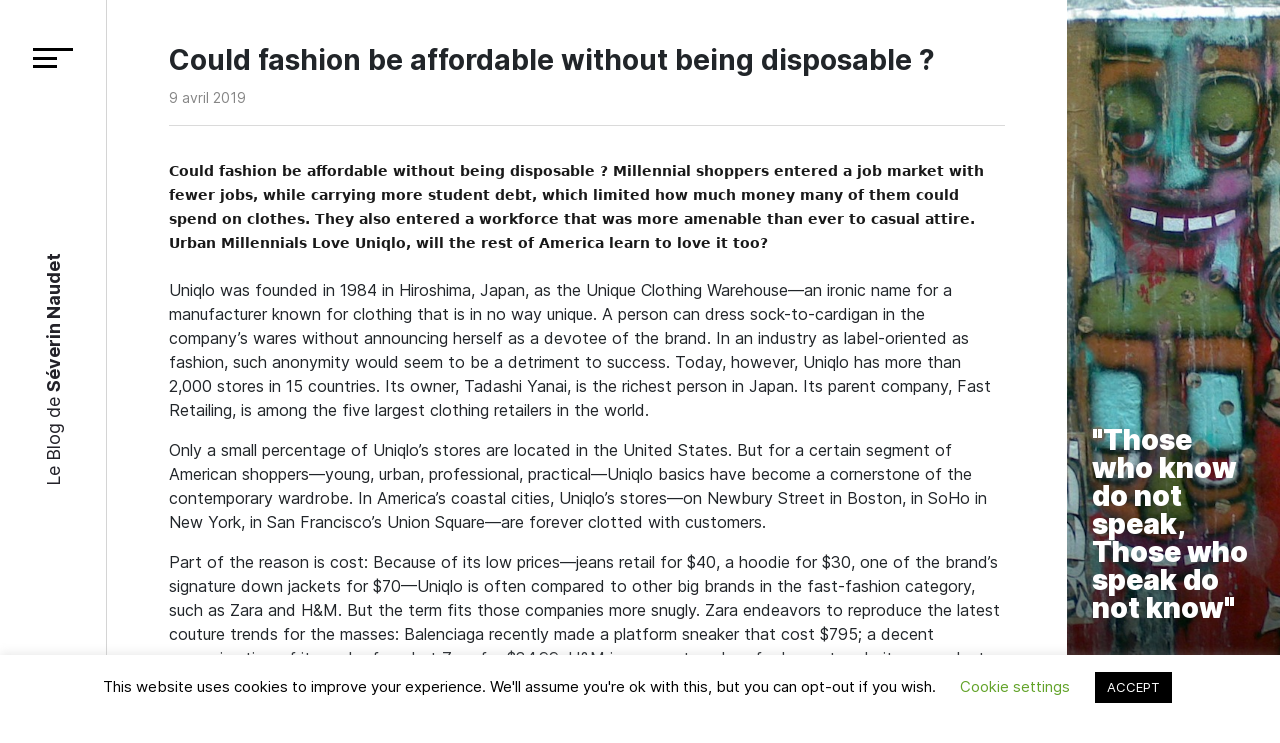

--- FILE ---
content_type: text/html; charset=UTF-8
request_url: https://www.severinnaudet.com/2019-04-could-fashion-be-affordable-without-being-disposable-html/
body_size: 18234
content:
<!DOCTYPE html>
<html lang="fr-FR">

<head>
	<meta charset="UTF-8">
	<meta name="viewport" content="width=device-width, initial-scale=1, shrink-to-fit=no">
	<link rel="profile" href="http://gmpg.org/xfn/11">
	<meta name='robots' content='index, follow, max-image-preview:large, max-snippet:-1, max-video-preview:-1' />

	<!-- This site is optimized with the Yoast SEO plugin v24.9 - https://yoast.com/wordpress/plugins/seo/ -->
	<title>Could fashion be affordable without being disposable ? - Le blog de Séverin Naudet</title>
	<meta name="description" content="Le blog de Séverin Naudet - conseil et accompagnement des dirigeants &amp; expert de la nouvelle économie." />
	<link rel="canonical" href="https://www.severinnaudet.com/2019-04-could-fashion-be-affordable-without-being-disposable-html/" />
	<meta property="og:locale" content="fr_FR" />
	<meta property="og:type" content="article" />
	<meta property="og:title" content="Could fashion be affordable without being disposable ? - Le blog de Séverin Naudet" />
	<meta property="og:description" content="Le blog de Séverin Naudet - conseil et accompagnement des dirigeants &amp; expert de la nouvelle économie." />
	<meta property="og:url" content="https://www.severinnaudet.com/2019-04-could-fashion-be-affordable-without-being-disposable-html/" />
	<meta property="og:site_name" content="Le blog de Séverin Naudet" />
	<meta property="article:published_time" content="2019-04-09T07:56:26+00:00" />
	<meta property="article:modified_time" content="2020-02-23T13:19:29+00:00" />
	<meta property="og:image" content="https://www.severinnaudet.com/wp-content/uploads/2020/02/immagine-5c3EBPftYDA-unsplash-scaled.jpg" />
	<meta property="og:image:width" content="1707" />
	<meta property="og:image:height" content="2560" />
	<meta property="og:image:type" content="image/jpeg" />
	<meta name="author" content="Severin Naudet" />
	<meta name="twitter:card" content="summary_large_image" />
	<meta name="twitter:label1" content="Écrit par" />
	<meta name="twitter:data1" content="Severin Naudet" />
	<meta name="twitter:label2" content="Durée de lecture estimée" />
	<meta name="twitter:data2" content="9 minutes" />
	<script type="application/ld+json" class="yoast-schema-graph">{"@context":"https://schema.org","@graph":[{"@type":"Article","@id":"https://www.severinnaudet.com/2019-04-could-fashion-be-affordable-without-being-disposable-html/#article","isPartOf":{"@id":"https://www.severinnaudet.com/2019-04-could-fashion-be-affordable-without-being-disposable-html/"},"author":{"name":"Severin Naudet","@id":"https://www.severinnaudet.com/#/schema/person/52262a6dde51593b1b65abb8970da7ff"},"headline":"Could fashion be affordable without being disposable ?","datePublished":"2019-04-09T07:56:26+00:00","dateModified":"2020-02-23T13:19:29+00:00","mainEntityOfPage":{"@id":"https://www.severinnaudet.com/2019-04-could-fashion-be-affordable-without-being-disposable-html/"},"wordCount":1750,"publisher":{"@id":"https://www.severinnaudet.com/#/schema/person/52262a6dde51593b1b65abb8970da7ff"},"image":{"@id":"https://www.severinnaudet.com/2019-04-could-fashion-be-affordable-without-being-disposable-html/#primaryimage"},"thumbnailUrl":"https://www.severinnaudet.com/wp-content/uploads/2020/02/immagine-5c3EBPftYDA-unsplash-scaled.jpg","inLanguage":"fr-FR"},{"@type":"WebPage","@id":"https://www.severinnaudet.com/2019-04-could-fashion-be-affordable-without-being-disposable-html/","url":"https://www.severinnaudet.com/2019-04-could-fashion-be-affordable-without-being-disposable-html/","name":"Could fashion be affordable without being disposable ? - Le blog de Séverin Naudet","isPartOf":{"@id":"https://www.severinnaudet.com/#website"},"primaryImageOfPage":{"@id":"https://www.severinnaudet.com/2019-04-could-fashion-be-affordable-without-being-disposable-html/#primaryimage"},"image":{"@id":"https://www.severinnaudet.com/2019-04-could-fashion-be-affordable-without-being-disposable-html/#primaryimage"},"thumbnailUrl":"https://www.severinnaudet.com/wp-content/uploads/2020/02/immagine-5c3EBPftYDA-unsplash-scaled.jpg","datePublished":"2019-04-09T07:56:26+00:00","dateModified":"2020-02-23T13:19:29+00:00","description":"Le blog de Séverin Naudet - conseil et accompagnement des dirigeants & expert de la nouvelle économie.","breadcrumb":{"@id":"https://www.severinnaudet.com/2019-04-could-fashion-be-affordable-without-being-disposable-html/#breadcrumb"},"inLanguage":"fr-FR","potentialAction":[{"@type":"ReadAction","target":["https://www.severinnaudet.com/2019-04-could-fashion-be-affordable-without-being-disposable-html/"]}]},{"@type":"ImageObject","inLanguage":"fr-FR","@id":"https://www.severinnaudet.com/2019-04-could-fashion-be-affordable-without-being-disposable-html/#primaryimage","url":"https://www.severinnaudet.com/wp-content/uploads/2020/02/immagine-5c3EBPftYDA-unsplash-scaled.jpg","contentUrl":"https://www.severinnaudet.com/wp-content/uploads/2020/02/immagine-5c3EBPftYDA-unsplash-scaled.jpg","width":1707,"height":2560},{"@type":"BreadcrumbList","@id":"https://www.severinnaudet.com/2019-04-could-fashion-be-affordable-without-being-disposable-html/#breadcrumb","itemListElement":[{"@type":"ListItem","position":1,"name":"Accueil","item":"https://www.severinnaudet.com/"},{"@type":"ListItem","position":2,"name":"Could fashion be affordable without being disposable ?"}]},{"@type":"WebSite","@id":"https://www.severinnaudet.com/#website","url":"https://www.severinnaudet.com/","name":"Le blog de Séverin Naudet","description":"Blog d&#039;actualité économique et digitale","publisher":{"@id":"https://www.severinnaudet.com/#/schema/person/52262a6dde51593b1b65abb8970da7ff"},"potentialAction":[{"@type":"SearchAction","target":{"@type":"EntryPoint","urlTemplate":"https://www.severinnaudet.com/?s={search_term_string}"},"query-input":{"@type":"PropertyValueSpecification","valueRequired":true,"valueName":"search_term_string"}}],"inLanguage":"fr-FR"},{"@type":["Person","Organization"],"@id":"https://www.severinnaudet.com/#/schema/person/52262a6dde51593b1b65abb8970da7ff","name":"Severin Naudet","image":{"@type":"ImageObject","inLanguage":"fr-FR","@id":"https://www.severinnaudet.com/#/schema/person/image/","url":"https://www.severinnaudet.com/wp-content/uploads/2020/02/Photo_Bruno_MAZODIER-8425-scaled.jpg","contentUrl":"https://www.severinnaudet.com/wp-content/uploads/2020/02/Photo_Bruno_MAZODIER-8425-scaled.jpg","width":2560,"height":1707,"caption":"Severin Naudet"},"logo":{"@id":"https://www.severinnaudet.com/#/schema/person/image/"},"description":"Séverin Naudet est entrepreneur du digital, coach de dirigeant et conseiller politique","sameAs":["https://www.instagram.com/?hl=fr","https://www.linkedin.com/in/severinnaudet/","https://fr.wikipedia.org/wiki/Sverin_Naudet"]}]}</script>
	<!-- / Yoast SEO plugin. -->


<link rel='dns-prefetch' href='//www.googletagmanager.com' />
<link rel="alternate" type="application/rss+xml" title="Le blog de Séverin Naudet &raquo; Flux" href="https://www.severinnaudet.com/feed/" />
<link rel="alternate" type="application/rss+xml" title="Le blog de Séverin Naudet &raquo; Flux des commentaires" href="https://www.severinnaudet.com/comments/feed/" />
<link rel="alternate" type="application/rss+xml" title="Le blog de Séverin Naudet &raquo; Could fashion be affordable without being disposable ? Flux des commentaires" href="https://www.severinnaudet.com/2019-04-could-fashion-be-affordable-without-being-disposable-html/feed/" />
<link rel="alternate" title="oEmbed (JSON)" type="application/json+oembed" href="https://www.severinnaudet.com/wp-json/oembed/1.0/embed?url=https%3A%2F%2Fwww.severinnaudet.com%2F2019-04-could-fashion-be-affordable-without-being-disposable-html%2F" />
<link rel="alternate" title="oEmbed (XML)" type="text/xml+oembed" href="https://www.severinnaudet.com/wp-json/oembed/1.0/embed?url=https%3A%2F%2Fwww.severinnaudet.com%2F2019-04-could-fashion-be-affordable-without-being-disposable-html%2F&#038;format=xml" />
<style id='wp-img-auto-sizes-contain-inline-css' type='text/css'>
img:is([sizes=auto i],[sizes^="auto," i]){contain-intrinsic-size:3000px 1500px}
/*# sourceURL=wp-img-auto-sizes-contain-inline-css */
</style>
<link rel='stylesheet' id='sbi_styles-css' href='https://www.severinnaudet.com/wp-content/plugins/instagram-feed/css/sbi-styles.min.css?ver=6.8.0' type='text/css' media='all' />
<style id='wp-emoji-styles-inline-css' type='text/css'>

	img.wp-smiley, img.emoji {
		display: inline !important;
		border: none !important;
		box-shadow: none !important;
		height: 1em !important;
		width: 1em !important;
		margin: 0 0.07em !important;
		vertical-align: -0.1em !important;
		background: none !important;
		padding: 0 !important;
	}
/*# sourceURL=wp-emoji-styles-inline-css */
</style>
<style id='wp-block-library-inline-css' type='text/css'>
:root{--wp-block-synced-color:#7a00df;--wp-block-synced-color--rgb:122,0,223;--wp-bound-block-color:var(--wp-block-synced-color);--wp-editor-canvas-background:#ddd;--wp-admin-theme-color:#007cba;--wp-admin-theme-color--rgb:0,124,186;--wp-admin-theme-color-darker-10:#006ba1;--wp-admin-theme-color-darker-10--rgb:0,107,160.5;--wp-admin-theme-color-darker-20:#005a87;--wp-admin-theme-color-darker-20--rgb:0,90,135;--wp-admin-border-width-focus:2px}@media (min-resolution:192dpi){:root{--wp-admin-border-width-focus:1.5px}}.wp-element-button{cursor:pointer}:root .has-very-light-gray-background-color{background-color:#eee}:root .has-very-dark-gray-background-color{background-color:#313131}:root .has-very-light-gray-color{color:#eee}:root .has-very-dark-gray-color{color:#313131}:root .has-vivid-green-cyan-to-vivid-cyan-blue-gradient-background{background:linear-gradient(135deg,#00d084,#0693e3)}:root .has-purple-crush-gradient-background{background:linear-gradient(135deg,#34e2e4,#4721fb 50%,#ab1dfe)}:root .has-hazy-dawn-gradient-background{background:linear-gradient(135deg,#faaca8,#dad0ec)}:root .has-subdued-olive-gradient-background{background:linear-gradient(135deg,#fafae1,#67a671)}:root .has-atomic-cream-gradient-background{background:linear-gradient(135deg,#fdd79a,#004a59)}:root .has-nightshade-gradient-background{background:linear-gradient(135deg,#330968,#31cdcf)}:root .has-midnight-gradient-background{background:linear-gradient(135deg,#020381,#2874fc)}:root{--wp--preset--font-size--normal:16px;--wp--preset--font-size--huge:42px}.has-regular-font-size{font-size:1em}.has-larger-font-size{font-size:2.625em}.has-normal-font-size{font-size:var(--wp--preset--font-size--normal)}.has-huge-font-size{font-size:var(--wp--preset--font-size--huge)}.has-text-align-center{text-align:center}.has-text-align-left{text-align:left}.has-text-align-right{text-align:right}.has-fit-text{white-space:nowrap!important}#end-resizable-editor-section{display:none}.aligncenter{clear:both}.items-justified-left{justify-content:flex-start}.items-justified-center{justify-content:center}.items-justified-right{justify-content:flex-end}.items-justified-space-between{justify-content:space-between}.screen-reader-text{border:0;clip-path:inset(50%);height:1px;margin:-1px;overflow:hidden;padding:0;position:absolute;width:1px;word-wrap:normal!important}.screen-reader-text:focus{background-color:#ddd;clip-path:none;color:#444;display:block;font-size:1em;height:auto;left:5px;line-height:normal;padding:15px 23px 14px;text-decoration:none;top:5px;width:auto;z-index:100000}html :where(.has-border-color){border-style:solid}html :where([style*=border-top-color]){border-top-style:solid}html :where([style*=border-right-color]){border-right-style:solid}html :where([style*=border-bottom-color]){border-bottom-style:solid}html :where([style*=border-left-color]){border-left-style:solid}html :where([style*=border-width]){border-style:solid}html :where([style*=border-top-width]){border-top-style:solid}html :where([style*=border-right-width]){border-right-style:solid}html :where([style*=border-bottom-width]){border-bottom-style:solid}html :where([style*=border-left-width]){border-left-style:solid}html :where(img[class*=wp-image-]){height:auto;max-width:100%}:where(figure){margin:0 0 1em}html :where(.is-position-sticky){--wp-admin--admin-bar--position-offset:var(--wp-admin--admin-bar--height,0px)}@media screen and (max-width:600px){html :where(.is-position-sticky){--wp-admin--admin-bar--position-offset:0px}}

/*# sourceURL=wp-block-library-inline-css */
</style><style id='wp-block-image-inline-css' type='text/css'>
.wp-block-image>a,.wp-block-image>figure>a{display:inline-block}.wp-block-image img{box-sizing:border-box;height:auto;max-width:100%;vertical-align:bottom}@media not (prefers-reduced-motion){.wp-block-image img.hide{visibility:hidden}.wp-block-image img.show{animation:show-content-image .4s}}.wp-block-image[style*=border-radius] img,.wp-block-image[style*=border-radius]>a{border-radius:inherit}.wp-block-image.has-custom-border img{box-sizing:border-box}.wp-block-image.aligncenter{text-align:center}.wp-block-image.alignfull>a,.wp-block-image.alignwide>a{width:100%}.wp-block-image.alignfull img,.wp-block-image.alignwide img{height:auto;width:100%}.wp-block-image .aligncenter,.wp-block-image .alignleft,.wp-block-image .alignright,.wp-block-image.aligncenter,.wp-block-image.alignleft,.wp-block-image.alignright{display:table}.wp-block-image .aligncenter>figcaption,.wp-block-image .alignleft>figcaption,.wp-block-image .alignright>figcaption,.wp-block-image.aligncenter>figcaption,.wp-block-image.alignleft>figcaption,.wp-block-image.alignright>figcaption{caption-side:bottom;display:table-caption}.wp-block-image .alignleft{float:left;margin:.5em 1em .5em 0}.wp-block-image .alignright{float:right;margin:.5em 0 .5em 1em}.wp-block-image .aligncenter{margin-left:auto;margin-right:auto}.wp-block-image :where(figcaption){margin-bottom:1em;margin-top:.5em}.wp-block-image.is-style-circle-mask img{border-radius:9999px}@supports ((-webkit-mask-image:none) or (mask-image:none)) or (-webkit-mask-image:none){.wp-block-image.is-style-circle-mask img{border-radius:0;-webkit-mask-image:url('data:image/svg+xml;utf8,<svg viewBox="0 0 100 100" xmlns="http://www.w3.org/2000/svg"><circle cx="50" cy="50" r="50"/></svg>');mask-image:url('data:image/svg+xml;utf8,<svg viewBox="0 0 100 100" xmlns="http://www.w3.org/2000/svg"><circle cx="50" cy="50" r="50"/></svg>');mask-mode:alpha;-webkit-mask-position:center;mask-position:center;-webkit-mask-repeat:no-repeat;mask-repeat:no-repeat;-webkit-mask-size:contain;mask-size:contain}}:root :where(.wp-block-image.is-style-rounded img,.wp-block-image .is-style-rounded img){border-radius:9999px}.wp-block-image figure{margin:0}.wp-lightbox-container{display:flex;flex-direction:column;position:relative}.wp-lightbox-container img{cursor:zoom-in}.wp-lightbox-container img:hover+button{opacity:1}.wp-lightbox-container button{align-items:center;backdrop-filter:blur(16px) saturate(180%);background-color:#5a5a5a40;border:none;border-radius:4px;cursor:zoom-in;display:flex;height:20px;justify-content:center;opacity:0;padding:0;position:absolute;right:16px;text-align:center;top:16px;width:20px;z-index:100}@media not (prefers-reduced-motion){.wp-lightbox-container button{transition:opacity .2s ease}}.wp-lightbox-container button:focus-visible{outline:3px auto #5a5a5a40;outline:3px auto -webkit-focus-ring-color;outline-offset:3px}.wp-lightbox-container button:hover{cursor:pointer;opacity:1}.wp-lightbox-container button:focus{opacity:1}.wp-lightbox-container button:focus,.wp-lightbox-container button:hover,.wp-lightbox-container button:not(:hover):not(:active):not(.has-background){background-color:#5a5a5a40;border:none}.wp-lightbox-overlay{box-sizing:border-box;cursor:zoom-out;height:100vh;left:0;overflow:hidden;position:fixed;top:0;visibility:hidden;width:100%;z-index:100000}.wp-lightbox-overlay .close-button{align-items:center;cursor:pointer;display:flex;justify-content:center;min-height:40px;min-width:40px;padding:0;position:absolute;right:calc(env(safe-area-inset-right) + 16px);top:calc(env(safe-area-inset-top) + 16px);z-index:5000000}.wp-lightbox-overlay .close-button:focus,.wp-lightbox-overlay .close-button:hover,.wp-lightbox-overlay .close-button:not(:hover):not(:active):not(.has-background){background:none;border:none}.wp-lightbox-overlay .lightbox-image-container{height:var(--wp--lightbox-container-height);left:50%;overflow:hidden;position:absolute;top:50%;transform:translate(-50%,-50%);transform-origin:top left;width:var(--wp--lightbox-container-width);z-index:9999999999}.wp-lightbox-overlay .wp-block-image{align-items:center;box-sizing:border-box;display:flex;height:100%;justify-content:center;margin:0;position:relative;transform-origin:0 0;width:100%;z-index:3000000}.wp-lightbox-overlay .wp-block-image img{height:var(--wp--lightbox-image-height);min-height:var(--wp--lightbox-image-height);min-width:var(--wp--lightbox-image-width);width:var(--wp--lightbox-image-width)}.wp-lightbox-overlay .wp-block-image figcaption{display:none}.wp-lightbox-overlay button{background:none;border:none}.wp-lightbox-overlay .scrim{background-color:#fff;height:100%;opacity:.9;position:absolute;width:100%;z-index:2000000}.wp-lightbox-overlay.active{visibility:visible}@media not (prefers-reduced-motion){.wp-lightbox-overlay.active{animation:turn-on-visibility .25s both}.wp-lightbox-overlay.active img{animation:turn-on-visibility .35s both}.wp-lightbox-overlay.show-closing-animation:not(.active){animation:turn-off-visibility .35s both}.wp-lightbox-overlay.show-closing-animation:not(.active) img{animation:turn-off-visibility .25s both}.wp-lightbox-overlay.zoom.active{animation:none;opacity:1;visibility:visible}.wp-lightbox-overlay.zoom.active .lightbox-image-container{animation:lightbox-zoom-in .4s}.wp-lightbox-overlay.zoom.active .lightbox-image-container img{animation:none}.wp-lightbox-overlay.zoom.active .scrim{animation:turn-on-visibility .4s forwards}.wp-lightbox-overlay.zoom.show-closing-animation:not(.active){animation:none}.wp-lightbox-overlay.zoom.show-closing-animation:not(.active) .lightbox-image-container{animation:lightbox-zoom-out .4s}.wp-lightbox-overlay.zoom.show-closing-animation:not(.active) .lightbox-image-container img{animation:none}.wp-lightbox-overlay.zoom.show-closing-animation:not(.active) .scrim{animation:turn-off-visibility .4s forwards}}@keyframes show-content-image{0%{visibility:hidden}99%{visibility:hidden}to{visibility:visible}}@keyframes turn-on-visibility{0%{opacity:0}to{opacity:1}}@keyframes turn-off-visibility{0%{opacity:1;visibility:visible}99%{opacity:0;visibility:visible}to{opacity:0;visibility:hidden}}@keyframes lightbox-zoom-in{0%{transform:translate(calc((-100vw + var(--wp--lightbox-scrollbar-width))/2 + var(--wp--lightbox-initial-left-position)),calc(-50vh + var(--wp--lightbox-initial-top-position))) scale(var(--wp--lightbox-scale))}to{transform:translate(-50%,-50%) scale(1)}}@keyframes lightbox-zoom-out{0%{transform:translate(-50%,-50%) scale(1);visibility:visible}99%{visibility:visible}to{transform:translate(calc((-100vw + var(--wp--lightbox-scrollbar-width))/2 + var(--wp--lightbox-initial-left-position)),calc(-50vh + var(--wp--lightbox-initial-top-position))) scale(var(--wp--lightbox-scale));visibility:hidden}}
/*# sourceURL=https://www.severinnaudet.com/wp-includes/blocks/image/style.min.css */
</style>
<style id='global-styles-inline-css' type='text/css'>
:root{--wp--preset--aspect-ratio--square: 1;--wp--preset--aspect-ratio--4-3: 4/3;--wp--preset--aspect-ratio--3-4: 3/4;--wp--preset--aspect-ratio--3-2: 3/2;--wp--preset--aspect-ratio--2-3: 2/3;--wp--preset--aspect-ratio--16-9: 16/9;--wp--preset--aspect-ratio--9-16: 9/16;--wp--preset--color--black: #000000;--wp--preset--color--cyan-bluish-gray: #abb8c3;--wp--preset--color--white: #ffffff;--wp--preset--color--pale-pink: #f78da7;--wp--preset--color--vivid-red: #cf2e2e;--wp--preset--color--luminous-vivid-orange: #ff6900;--wp--preset--color--luminous-vivid-amber: #fcb900;--wp--preset--color--light-green-cyan: #7bdcb5;--wp--preset--color--vivid-green-cyan: #00d084;--wp--preset--color--pale-cyan-blue: #8ed1fc;--wp--preset--color--vivid-cyan-blue: #0693e3;--wp--preset--color--vivid-purple: #9b51e0;--wp--preset--gradient--vivid-cyan-blue-to-vivid-purple: linear-gradient(135deg,rgb(6,147,227) 0%,rgb(155,81,224) 100%);--wp--preset--gradient--light-green-cyan-to-vivid-green-cyan: linear-gradient(135deg,rgb(122,220,180) 0%,rgb(0,208,130) 100%);--wp--preset--gradient--luminous-vivid-amber-to-luminous-vivid-orange: linear-gradient(135deg,rgb(252,185,0) 0%,rgb(255,105,0) 100%);--wp--preset--gradient--luminous-vivid-orange-to-vivid-red: linear-gradient(135deg,rgb(255,105,0) 0%,rgb(207,46,46) 100%);--wp--preset--gradient--very-light-gray-to-cyan-bluish-gray: linear-gradient(135deg,rgb(238,238,238) 0%,rgb(169,184,195) 100%);--wp--preset--gradient--cool-to-warm-spectrum: linear-gradient(135deg,rgb(74,234,220) 0%,rgb(151,120,209) 20%,rgb(207,42,186) 40%,rgb(238,44,130) 60%,rgb(251,105,98) 80%,rgb(254,248,76) 100%);--wp--preset--gradient--blush-light-purple: linear-gradient(135deg,rgb(255,206,236) 0%,rgb(152,150,240) 100%);--wp--preset--gradient--blush-bordeaux: linear-gradient(135deg,rgb(254,205,165) 0%,rgb(254,45,45) 50%,rgb(107,0,62) 100%);--wp--preset--gradient--luminous-dusk: linear-gradient(135deg,rgb(255,203,112) 0%,rgb(199,81,192) 50%,rgb(65,88,208) 100%);--wp--preset--gradient--pale-ocean: linear-gradient(135deg,rgb(255,245,203) 0%,rgb(182,227,212) 50%,rgb(51,167,181) 100%);--wp--preset--gradient--electric-grass: linear-gradient(135deg,rgb(202,248,128) 0%,rgb(113,206,126) 100%);--wp--preset--gradient--midnight: linear-gradient(135deg,rgb(2,3,129) 0%,rgb(40,116,252) 100%);--wp--preset--font-size--small: 13px;--wp--preset--font-size--medium: 20px;--wp--preset--font-size--large: 36px;--wp--preset--font-size--x-large: 42px;--wp--preset--spacing--20: 0.44rem;--wp--preset--spacing--30: 0.67rem;--wp--preset--spacing--40: 1rem;--wp--preset--spacing--50: 1.5rem;--wp--preset--spacing--60: 2.25rem;--wp--preset--spacing--70: 3.38rem;--wp--preset--spacing--80: 5.06rem;--wp--preset--shadow--natural: 6px 6px 9px rgba(0, 0, 0, 0.2);--wp--preset--shadow--deep: 12px 12px 50px rgba(0, 0, 0, 0.4);--wp--preset--shadow--sharp: 6px 6px 0px rgba(0, 0, 0, 0.2);--wp--preset--shadow--outlined: 6px 6px 0px -3px rgb(255, 255, 255), 6px 6px rgb(0, 0, 0);--wp--preset--shadow--crisp: 6px 6px 0px rgb(0, 0, 0);}:where(.is-layout-flex){gap: 0.5em;}:where(.is-layout-grid){gap: 0.5em;}body .is-layout-flex{display: flex;}.is-layout-flex{flex-wrap: wrap;align-items: center;}.is-layout-flex > :is(*, div){margin: 0;}body .is-layout-grid{display: grid;}.is-layout-grid > :is(*, div){margin: 0;}:where(.wp-block-columns.is-layout-flex){gap: 2em;}:where(.wp-block-columns.is-layout-grid){gap: 2em;}:where(.wp-block-post-template.is-layout-flex){gap: 1.25em;}:where(.wp-block-post-template.is-layout-grid){gap: 1.25em;}.has-black-color{color: var(--wp--preset--color--black) !important;}.has-cyan-bluish-gray-color{color: var(--wp--preset--color--cyan-bluish-gray) !important;}.has-white-color{color: var(--wp--preset--color--white) !important;}.has-pale-pink-color{color: var(--wp--preset--color--pale-pink) !important;}.has-vivid-red-color{color: var(--wp--preset--color--vivid-red) !important;}.has-luminous-vivid-orange-color{color: var(--wp--preset--color--luminous-vivid-orange) !important;}.has-luminous-vivid-amber-color{color: var(--wp--preset--color--luminous-vivid-amber) !important;}.has-light-green-cyan-color{color: var(--wp--preset--color--light-green-cyan) !important;}.has-vivid-green-cyan-color{color: var(--wp--preset--color--vivid-green-cyan) !important;}.has-pale-cyan-blue-color{color: var(--wp--preset--color--pale-cyan-blue) !important;}.has-vivid-cyan-blue-color{color: var(--wp--preset--color--vivid-cyan-blue) !important;}.has-vivid-purple-color{color: var(--wp--preset--color--vivid-purple) !important;}.has-black-background-color{background-color: var(--wp--preset--color--black) !important;}.has-cyan-bluish-gray-background-color{background-color: var(--wp--preset--color--cyan-bluish-gray) !important;}.has-white-background-color{background-color: var(--wp--preset--color--white) !important;}.has-pale-pink-background-color{background-color: var(--wp--preset--color--pale-pink) !important;}.has-vivid-red-background-color{background-color: var(--wp--preset--color--vivid-red) !important;}.has-luminous-vivid-orange-background-color{background-color: var(--wp--preset--color--luminous-vivid-orange) !important;}.has-luminous-vivid-amber-background-color{background-color: var(--wp--preset--color--luminous-vivid-amber) !important;}.has-light-green-cyan-background-color{background-color: var(--wp--preset--color--light-green-cyan) !important;}.has-vivid-green-cyan-background-color{background-color: var(--wp--preset--color--vivid-green-cyan) !important;}.has-pale-cyan-blue-background-color{background-color: var(--wp--preset--color--pale-cyan-blue) !important;}.has-vivid-cyan-blue-background-color{background-color: var(--wp--preset--color--vivid-cyan-blue) !important;}.has-vivid-purple-background-color{background-color: var(--wp--preset--color--vivid-purple) !important;}.has-black-border-color{border-color: var(--wp--preset--color--black) !important;}.has-cyan-bluish-gray-border-color{border-color: var(--wp--preset--color--cyan-bluish-gray) !important;}.has-white-border-color{border-color: var(--wp--preset--color--white) !important;}.has-pale-pink-border-color{border-color: var(--wp--preset--color--pale-pink) !important;}.has-vivid-red-border-color{border-color: var(--wp--preset--color--vivid-red) !important;}.has-luminous-vivid-orange-border-color{border-color: var(--wp--preset--color--luminous-vivid-orange) !important;}.has-luminous-vivid-amber-border-color{border-color: var(--wp--preset--color--luminous-vivid-amber) !important;}.has-light-green-cyan-border-color{border-color: var(--wp--preset--color--light-green-cyan) !important;}.has-vivid-green-cyan-border-color{border-color: var(--wp--preset--color--vivid-green-cyan) !important;}.has-pale-cyan-blue-border-color{border-color: var(--wp--preset--color--pale-cyan-blue) !important;}.has-vivid-cyan-blue-border-color{border-color: var(--wp--preset--color--vivid-cyan-blue) !important;}.has-vivid-purple-border-color{border-color: var(--wp--preset--color--vivid-purple) !important;}.has-vivid-cyan-blue-to-vivid-purple-gradient-background{background: var(--wp--preset--gradient--vivid-cyan-blue-to-vivid-purple) !important;}.has-light-green-cyan-to-vivid-green-cyan-gradient-background{background: var(--wp--preset--gradient--light-green-cyan-to-vivid-green-cyan) !important;}.has-luminous-vivid-amber-to-luminous-vivid-orange-gradient-background{background: var(--wp--preset--gradient--luminous-vivid-amber-to-luminous-vivid-orange) !important;}.has-luminous-vivid-orange-to-vivid-red-gradient-background{background: var(--wp--preset--gradient--luminous-vivid-orange-to-vivid-red) !important;}.has-very-light-gray-to-cyan-bluish-gray-gradient-background{background: var(--wp--preset--gradient--very-light-gray-to-cyan-bluish-gray) !important;}.has-cool-to-warm-spectrum-gradient-background{background: var(--wp--preset--gradient--cool-to-warm-spectrum) !important;}.has-blush-light-purple-gradient-background{background: var(--wp--preset--gradient--blush-light-purple) !important;}.has-blush-bordeaux-gradient-background{background: var(--wp--preset--gradient--blush-bordeaux) !important;}.has-luminous-dusk-gradient-background{background: var(--wp--preset--gradient--luminous-dusk) !important;}.has-pale-ocean-gradient-background{background: var(--wp--preset--gradient--pale-ocean) !important;}.has-electric-grass-gradient-background{background: var(--wp--preset--gradient--electric-grass) !important;}.has-midnight-gradient-background{background: var(--wp--preset--gradient--midnight) !important;}.has-small-font-size{font-size: var(--wp--preset--font-size--small) !important;}.has-medium-font-size{font-size: var(--wp--preset--font-size--medium) !important;}.has-large-font-size{font-size: var(--wp--preset--font-size--large) !important;}.has-x-large-font-size{font-size: var(--wp--preset--font-size--x-large) !important;}
/*# sourceURL=global-styles-inline-css */
</style>

<style id='classic-theme-styles-inline-css' type='text/css'>
/*! This file is auto-generated */
.wp-block-button__link{color:#fff;background-color:#32373c;border-radius:9999px;box-shadow:none;text-decoration:none;padding:calc(.667em + 2px) calc(1.333em + 2px);font-size:1.125em}.wp-block-file__button{background:#32373c;color:#fff;text-decoration:none}
/*# sourceURL=/wp-includes/css/classic-themes.min.css */
</style>
<link rel='stylesheet' id='cookie-law-info-css' href='https://www.severinnaudet.com/wp-content/plugins/cookie-law-info/legacy/public/css/cookie-law-info-public.css?ver=3.3.9.1' type='text/css' media='all' />
<link rel='stylesheet' id='cookie-law-info-gdpr-css' href='https://www.severinnaudet.com/wp-content/plugins/cookie-law-info/legacy/public/css/cookie-law-info-gdpr.css?ver=3.3.9.1' type='text/css' media='all' />
<link rel='stylesheet' id='understrap-styles-css' href='https://www.severinnaudet.com/wp-content/themes/lightblog/css/theme.min.css?ver=1.2.0.1582118844' type='text/css' media='all' />
<script type="text/javascript" src="https://www.severinnaudet.com/wp-includes/js/jquery/jquery.min.js?ver=3.7.1" id="jquery-core-js"></script>
<script type="text/javascript" src="https://www.severinnaudet.com/wp-includes/js/jquery/jquery-migrate.min.js?ver=3.4.1" id="jquery-migrate-js"></script>
<script type="text/javascript" id="cookie-law-info-js-extra">
/* <![CDATA[ */
var Cli_Data = {"nn_cookie_ids":[],"cookielist":[],"non_necessary_cookies":[],"ccpaEnabled":"","ccpaRegionBased":"","ccpaBarEnabled":"","strictlyEnabled":["necessary","obligatoire"],"ccpaType":"gdpr","js_blocking":"","custom_integration":"","triggerDomRefresh":"","secure_cookies":""};
var cli_cookiebar_settings = {"animate_speed_hide":"500","animate_speed_show":"500","background":"#FFF","border":"#b1a6a6c2","border_on":"","button_1_button_colour":"#000","button_1_button_hover":"#000000","button_1_link_colour":"#fff","button_1_as_button":"1","button_1_new_win":"","button_2_button_colour":"#333","button_2_button_hover":"#292929","button_2_link_colour":"#444","button_2_as_button":"","button_2_hidebar":"","button_3_button_colour":"#000","button_3_button_hover":"#000000","button_3_link_colour":"#fff","button_3_as_button":"1","button_3_new_win":"","button_4_button_colour":"#000","button_4_button_hover":"#000000","button_4_link_colour":"#62a329","button_4_as_button":"","button_7_button_colour":"#61a229","button_7_button_hover":"#4e8221","button_7_link_colour":"#fff","button_7_as_button":"1","button_7_new_win":"","font_family":"inherit","header_fix":"","notify_animate_hide":"1","notify_animate_show":"","notify_div_id":"#cookie-law-info-bar","notify_position_horizontal":"right","notify_position_vertical":"bottom","scroll_close":"","scroll_close_reload":"","accept_close_reload":"","reject_close_reload":"","showagain_tab":"","showagain_background":"#fff","showagain_border":"#000","showagain_div_id":"#cookie-law-info-again","showagain_x_position":"100px","text":"#000","show_once_yn":"","show_once":"10000","logging_on":"","as_popup":"","popup_overlay":"1","bar_heading_text":"","cookie_bar_as":"banner","popup_showagain_position":"bottom-right","widget_position":"left"};
var log_object = {"ajax_url":"https://www.severinnaudet.com/wp-admin/admin-ajax.php"};
//# sourceURL=cookie-law-info-js-extra
/* ]]> */
</script>
<script type="text/javascript" src="https://www.severinnaudet.com/wp-content/plugins/cookie-law-info/legacy/public/js/cookie-law-info-public.js?ver=3.3.9.1" id="cookie-law-info-js"></script>
<link rel="https://api.w.org/" href="https://www.severinnaudet.com/wp-json/" /><link rel="alternate" title="JSON" type="application/json" href="https://www.severinnaudet.com/wp-json/wp/v2/posts/677" /><link rel="EditURI" type="application/rsd+xml" title="RSD" href="https://www.severinnaudet.com/xmlrpc.php?rsd" />
<meta name="generator" content="WordPress 6.9" />
<link rel='shortlink' href='https://www.severinnaudet.com/?p=677' />

		<!-- GA Google Analytics @ https://m0n.co/ga -->
		<script async src="https://www.googletagmanager.com/gtag/js?id=UA-159039050-1"></script>
		<script>
			window.dataLayer = window.dataLayer || [];
			function gtag(){dataLayer.push(arguments);}
			gtag('js', new Date());
			gtag('config', 'UA-159039050-1');
		</script>

	<meta name="generator" content="Site Kit by Google 1.124.0" /><link rel="pingback" href="https://www.severinnaudet.com/xmlrpc.php">
<meta name="mobile-web-app-capable" content="yes">
<meta name="apple-mobile-web-app-capable" content="yes">
<meta name="apple-mobile-web-app-title" content="Le blog de Séverin Naudet - Blog d&#039;actualité économique et digitale">
<meta name="google-site-verification" content="LIsobnWQPUAEmZAfEZFjbkEsTvPpHoe9kiAq6Q0BVmo"><style type="text/css">.recentcomments a{display:inline !important;padding:0 !important;margin:0 !important;}</style><link rel="icon" href="https://www.severinnaudet.com/wp-content/uploads/2020/03/favicon.png" sizes="32x32" />
<link rel="icon" href="https://www.severinnaudet.com/wp-content/uploads/2020/03/favicon.png" sizes="192x192" />
<link rel="apple-touch-icon" href="https://www.severinnaudet.com/wp-content/uploads/2020/03/favicon.png" />
<meta name="msapplication-TileImage" content="https://www.severinnaudet.com/wp-content/uploads/2020/03/favicon.png" />
</head>

<body class="wp-singular post-template-default single single-post postid-677 single-format-link wp-custom-logo wp-embed-responsive wp-theme-lightblog group-blog">
	
	<div class="site container-fluid" id="page">

		<div class="row">

			<div id="menu-col" class="col-lg-1 col-md-12">
			<button id="menu-burger">
			
				<div class="burger-line"></div>
		
			</button>
			<a href="https://www.severinnaudet.com" class="site-title">Le Blog de <span style="font-weight:700">Séverin Naudet</span></a>

			</div>

			<div id="blog-col" class="col-lg-9 col-lg-8 col-12">

				<!-- ******************* The Navbar Area ******************* -->
				<div id="wrapper-navbar" class="hidden" itemscope itemtype="http://schema.org/WebSite">

					<a class="skip-link sr-only sr-only-focusable"
						href="#content">Aller au contenu</a>

					<nav class="navbar navbar-expand-md">

						
							<button class="navbar-toggler" type="button" data-toggle="collapse"
								data-target="#navbarNavDropdown" aria-controls="navbarNavDropdown" aria-expanded="false"
								aria-label="Toggle navigation">
								<span class="navbar-toggler-icon"></span>
							</button>

							<!-- The WordPress Menu goes here -->
							<div id="navbarNavDropdown" class="collapse navbar-collapse"><ul id="main-menu" class="navbar-nav"><li itemscope="itemscope" itemtype="https://www.schema.org/SiteNavigationElement" id="menu-item-1057" class="menu-item menu-item-type-custom menu-item-object-custom menu-item-home menu-item-1057 nav-item"><a title="Blog" href="https://www.severinnaudet.com/" class="nav-link">Blog</a></li>
<li itemscope="itemscope" itemtype="https://www.schema.org/SiteNavigationElement" id="menu-item-848" class="menu-item menu-item-type-post_type menu-item-object-page menu-item-848 nav-item"><a title="Biographie (french &#038; english)" href="https://www.severinnaudet.com/biography-severin-naudet/" class="nav-link">Biographie (french &#038; english)</a></li>
<li itemscope="itemscope" itemtype="https://www.schema.org/SiteNavigationElement" id="menu-item-850" class="menu-item menu-item-type-post_type menu-item-object-page menu-item-850 nav-item"><a title="Medias" href="https://www.severinnaudet.com/medias/" class="nav-link">Medias</a></li>
<li itemscope="itemscope" itemtype="https://www.schema.org/SiteNavigationElement" id="menu-item-849" class="menu-item menu-item-type-post_type menu-item-object-page menu-item-849 nav-item"><a title="Contact" href="https://www.severinnaudet.com/contact/" class="nav-link">Contact</a></li>
</ul></div>				<div class="alt-menu">
					<div class="search-input">
						<input type="text" id="search-input">
						<button class="btn-transparent"><img src="https://www.severinnaudet.com/wp-content/themes/lightblog/img/search.png" alt="search"></button>
					</div>
				</div>
							
					</nav><!-- .site-navigation -->

				</div><!-- #wrapper-navbar end -->

<div class="wrapper" id="single-wrapper">

	<div class="container-fluid" id="content" tabindex="-1">

		<div class="row">

			<!-- Do the left sidebar check -->
			

<div class="col-md content-area" id="primary">

			<main class="site-main" id="main">

				
					
<article class="single-article post-677 post type-post status-publish format-link has-post-thumbnail hentry category-non-classe post_format-post-format-link" id="post-677">

	<header class="entry-header single-entry-header">

		<h1 class="entry-title single-entry-title">Could fashion be affordable without being disposable ?</h1>
		<div class="entry-meta">

			<span class="posted-on"> <a href="https://www.severinnaudet.com/2019-04-could-fashion-be-affordable-without-being-disposable-html/" rel="bookmark"><time class="entry-date published" datetime="2019-04-09T09:56:26+02:00">9 avril 2019</time></a></span>
		</div><!-- .entry-meta -->

	</header><!-- .entry-header -->

	<div class="entry-content">

		<div class="ob-sections">
<div class="ob-section ob-section-html"><span style="color: rgba(0, 0, 0, 0.9); font-family: -apple-system, system-ui, system-ui, 'Segoe UI', Roboto, 'Helvetica Neue', 'Fira Sans', Ubuntu, Oxygen, 'Oxygen Sans', Cantarell, 'Droid Sans', 'Apple Color Emoji', 'Segoe UI Emoji', 'Segoe UI Emoji', 'Segoe UI Symbol', 'Lucida Grande', Helvetica, Arial, sans-serif; font-size: 14px; font-style: normal; font-variant-ligatures: normal; font-variant-caps: normal; font-weight: 400; letter-spacing: normal; orphans: 2; text-align: start; text-indent: 0px; text-transform: none; white-space: pre-wrap; widows: 2; word-spacing: 0px; -webkit-text-stroke-width: 0px; background-color: #ffffff; text-decoration-style: initial; text-decoration-color: initial; display: inline !important; float: none;"><strong>Could fashion be affordable without being disposable ? Millennial shoppers entered a job market with fewer jobs, while carrying more student debt, which limited how much money many of them could spend on clothes. They also entered a workforce that was more amenable than ever to casual attire. Urban Millennials Love Uniqlo, will the rest of America learn to love it too?</strong> </span></div>
<div> </div>
<div class="ob-section ob-section-link">
<div class="ob-ctn ob-ctn--withImage">
<p class="ob-snippet"><span class="smallcaps">Uniqlo was founded </span>in 1984 in Hiroshima, Japan, as the Unique Clothing Warehouse—an ironic name for a manufacturer known for clothing that is in no way unique. A person can dress sock-to-cardigan in the company’s wares without announcing herself as a devotee of the brand. In an industry as label-oriented as fashion, such anonymity would seem to be a detriment to success. Today, however, Uniqlo has more than 2,000 stores in 15 countries. Its owner, Tadashi Yanai, is the richest person in Japan. Its parent company, Fast Retailing, is among the five largest clothing retailers in the world.</p>
<p>Only a small percentage of Uniqlo’s stores are located in the United States. But for a certain segment of American shoppers—young, urban, professional, practical—Uniqlo basics have become a cornerstone of the contemporary wardrobe. In America’s coastal cities, Uniqlo’s stores—on Newbury Street in Boston, in SoHo in New York, in San Francisco’s Union Square—are forever clotted with customers.</p>
<p>Part of the reason is cost: Because of its low prices—jeans retail for $40, a hoodie for $30, one of the brand’s signature down jackets for $70—Uniqlo is often compared to other big brands in the fast-fashion category, such as Zara and H&amp;M. But the term fits those companies more snugly. Zara endeavors to reproduce the latest couture trends for the masses: Balenciaga recently made a platform sneaker that cost $795; a decent approximation of it can be found at Zara for $34.99. H&amp;M is a one-stop shop for hyper-trendy items—velvet pants, a beaded sweater, a sequined halter dress—at prices that make them easily replaceable when they inevitably become passé.</p>
<p>Uniqlo isn’t in the business of chasing trends. Its staples—versatile black pants, reliable oxfords, crisp cotton socks—are available month after month, year after year. A more apt analogue would be the Gap. In its 1990s heyday, the Gap revolutionized American retailing by making basics cool. But the company eventually became a victim of its own success. “When [the Gap] tried to go from having a certain cachet to being in every single mall in every single town in America, the brand lost its edge,” Steve Rowen, a managing partner at Retail Systems Research, told me. Gap clothing became the uniform of suburban moms and dads. Despite the company’s efforts to make its khakis less baggy and its shirts slimmer, no one wants to fall into the Gap anymore—especially when you can get cheaper basics with cleaner lines at Uniqlo.</p>
<p>The question Uniqlo faces now is whether it can inherit the Gap’s empire without repeating its mistakes. To do so, it will have to convince shoppers across the country of a proposition that’s radical for the industry: Fashion can be affordable without being disposable.</p>
<div class=" ad-boxinjector-m-wrapper" data-template="hippo/components/ads/article-mobile.html" data-native="standard,gift" data-pos="boxinjector-m"> </div>
<p class="dropcap">U<span class="smallcaps">niqlo has profited </span>from changes in American society, some of which might seem at first glance to be unrelated to fashion. Millennial shoppers entered a job market with fewer jobs, while carrying more student debt, which limited how much money many of them could spend on clothes. (They also entered a workforce that was more amenable than ever to casual attire; where a suit was once called for, chinos and a button-down—or jeans and a hoodie—now suffice.) That austerity contributed to a cultural shift, in which conspicuously expensive clothing fell out of favor. “We went through a period where the logo was dying and nobody wanted to wear a big logo and advertise for the brand,” Jan Rogers Kniffen, a retail consultant, told me. “That’s the Uniqlo customer.”</p>
<p>These shifting mores created an opening in the American market, one that a company as rooted in Japan’s aesthetic history as Uniqlo could ably fill. “Clothing in the West, it’s associated with status, with rank,” Hirotaka Takeuchi, a professor at Harvard Business School who has studied the brand, told me. In Japan, clothing has traditionally been more standardized. Until the end of the 19th century, when Western influence became more prevalent, kimonos were commonly worn by Japanese people of varying ages and classes. The garment would differ depending on the wearer’s ability to afford fine fabric or embroidery, but compared with the West, where the wealthy telegraphed their status with elaborate styles of dress, such signaling was far more subtle. Takeuchi sees Uniqlo as bringing this old Japanese view of fashion to the U.S. market.</p>
<div class=" ad-boxinjector-m-wrapper" data-template="hippo/components/ads/article-mobile.html" data-native="standard,gift" data-pos="boxinjector-m"> </div>
<p>This isn’t to say that people who shop at Uniqlo don’t care about how they look. The company realized that its customers might not want to pay top dollar for pants, but they do want them to fit. A pair of Uniqlo slacks is never going to look like a $200 pair from a high-end competitor. But because Uniqlo offers free tailoring, the pants are probably not going to look like you got them for $40, either. The company may be sensitive to customers’ finances, but it’s alive to their aspirations as well. It offers blouses in silk and sweaters in cashmere. In recent years, Alexander Wang, Jun Takahashi, Tomas Maier, and Jil Sander have all partnered with the company on limited-edition designs, clearly hoping to meet their next generation of devotees where it shops <i>now</i>. For Uniqlo, the collaborations provide a frisson of high fashion, a suggestion that the leading lights of couture appreciate its cheap socks and T-shirts too.</p>
<p>Quality isn’t an attribute typically associated with fast fashion, but Uniqlo has also managed to build a reputation for durability. Takeuchi told me the brand that reminds him most of the relative newcomer—Uniqlo opened its first U.S. stores in 2005—is an old American one: L.L.Bean. The association might seem odd, given the venerable Maine retailer’s tradition of outfitting its customers in boxy flannels and duck boots. But in terms of philosophy, if not aesthetic, Takeuchi thinks the comparison is apt. The proposition L.L.Bean has always made to its customers is that they are investing in items that will be with them for a lifetime. Uniqlo can’t promise anything approaching that longevity, but in an era of disposable fashion, a Uniqlo garment, made from hearty materials and cut in a timeless style, can feel like an investment piece. “In a sense, it’s L.L.Bean in modern times,” Takeuchi said.</p>
<div class=" ad-boxinjector-m-wrapper" data-template="hippo/components/ads/article-mobile.html" data-native="standard,gift" data-pos="boxinjector-m"> </div>
<p>Like a mountain outfitter, Uniqlo touts the use of a number of signature technologies in its clothing. Puffer coats are insulated with “ultra-light down,” a down fill that purportedly makes jackets less bulky and easier to pack, without sacrificing warmth. HEATTECH, marketed as an innovative insulating system, and AIRism, which is promoted as moisture-wicking, are woven into a variety of Uniqlo staples—socks, underwear, camisoles, leggings, pants—supposedly making them more comfortable and resilient than competitors’ products. Not built for decades of wear on the rocky coast of Maine, perhaps, but more than up to the challenge of a few seasons of service in the cubicle.</p>
<p class="dropcap">I<span class="smallcaps">n asia, uniqlo </span>is everywhere. More than 800 of the brand’s stores are in Japan—where Uniqlo, by its own estimates, accounts for about 6.5 percent of the total apparel market. Much of the brand’s international growth in recent years has come from other countries in the region, including mainland China, Hong Kong, Taiwan, and South Korea.</p>
<div class=" ad-boxinjector-m-wrapper" data-template="hippo/components/ads/article-mobile.html" data-native="standard,gift" data-pos="boxinjector-m"> </div>
<p>To achieve the kind of dominance in the U.S. that the company enjoys closer to home, Uniqlo will need to grow significantly. A few years ago, Yanai aimed to generate $10 billion in sales from 200 stores in the U.S. by 2020; the company currently operates its 50 or so U.S. stores at a loss. “Compared to H&amp;M or Zara, they have been struggling a little bit in the U.S. market,” says Won-Yong Oh, a professor at the University of Nevada who studies retail companies. “They have less brand awareness.” Many Americans have never heard of Uniqlo, or don’t know how to pronounce it. (It’s <i>you</i>-nee-klo.)</p>
<p>That could be an opportunity to make a good first impression. But as Uniqlo learned when it arrived on American shores, first impressions can be hard to manage. The three original U.S. stores were in New Jersey malls, where the company soon encountered several hurdles, including fit. (American customers, on average, are taller and fleshier than Japanese shoppers.) It closed the stores within a year.</p>
<p>Uniqlo has continued to struggle in suburban markets. Rowen, of Retail Systems Research, said he thinks the company should hew closely to cities, where it has found its greatest success, because that’s where its core customers are. This would also help it avoid the fate of the Gap, which traded its sense of self for growth.</p>
<div class=" ad-boxinjector-m-wrapper" data-template="hippo/components/ads/article-mobile.html" data-native="standard,gift" data-pos="boxinjector-m"> </div>
<p>The Gap isn’t the only Uniqlo competitor that has faced challenges in recent years. J.Crew has seen sliding sales as customers complain about strange aesthetic choices and high prices for middling quality; Old Navy (which is owned by the same parent company as the Gap) has strong sales, but its clothes are dogged by a reputation for frumpiness and flimsiness. Uniqlo doesn’t have upwardly mobile city dwellers entirely to itself, however. Madewell and Everlane both offer a relaxed yet refined look, though at a slightly higher price point. For those with a bit more to spend, Fast Retailing’s own luxury brand, Theory, offers simple, well-cut items that call less attention to themselves than do clothes from similarly situated brands.</p>
<p>Given Fast Retailing’s size and international strength, it can afford to not rush things with Uniqlo. “They can do whatever they want,” Kniffen said. “They’re a big, healthy company.” Despite the underwhelming performance of Uniqlo’s American stores thus far, the company’s operating income outside of Japan grew by more than 62 percent year-over-year in 2018, while revenue grew slightly more than 25 percent. From its urban outposts, Uniqlo can slowly upend American ideas about the interplay between quality, style, and status—one basic button-down at a time.</p>
<p>by <a class="author-link" href="https://www.theatlantic.com/author/gillian-b-white/" data-omni-click="inherit">GILLIAN B. WHITE</a> is a deputy editor of The Atlantic.</p>
<p class="ob-url"><strong><a class="ob-link" href="https://www.theatlantic.com/magazine/archive/2019/04/uniqlo-millennials-gap/583219/" target="_blank" rel="noopener noreferrer">https://www.theatlantic.com/magazine/archive/2019/04/uniqlo-millennials-gap/583219/</a></strong></p>
</div>
</div>
</div>


<figure class="wp-block-image size-large"><img fetchpriority="high" decoding="async" width="683" height="1024" src="http://vnukmty.cluster026.hosting.ovh.net/wp-content/uploads/2020/02/immagine-5c3EBPftYDA-unsplash-683x1024.jpg" alt="" class="wp-image-1029" srcset="https://www.severinnaudet.com/wp-content/uploads/2020/02/immagine-5c3EBPftYDA-unsplash-683x1024.jpg 683w, https://www.severinnaudet.com/wp-content/uploads/2020/02/immagine-5c3EBPftYDA-unsplash-200x300.jpg 200w, https://www.severinnaudet.com/wp-content/uploads/2020/02/immagine-5c3EBPftYDA-unsplash-768x1152.jpg 768w, https://www.severinnaudet.com/wp-content/uploads/2020/02/immagine-5c3EBPftYDA-unsplash-1024x1536.jpg 1024w, https://www.severinnaudet.com/wp-content/uploads/2020/02/immagine-5c3EBPftYDA-unsplash-1365x2048.jpg 1365w, https://www.severinnaudet.com/wp-content/uploads/2020/02/immagine-5c3EBPftYDA-unsplash-scaled.jpg 1707w" sizes="(max-width: 683px) 100vw, 683px" /></figure>

		
	</div><!-- .entry-content -->

	<footer class="entry-footer">

		
	</footer><!-- .entry-footer -->

</article><!-- #post-## -->

							<nav class="container navigation post-navigation">
			<h2 class="sr-only">Navigation</h2>
			<div class="row nav-links justify-content-between">
				<span class="nav-previous"><a href="https://www.severinnaudet.com/2019-04-il-faudrait-que-je-cessasse-de-vivre-pour-cesser-de-vous-aimer-html/" rel="prev"><i class="fa fa-angle-left"></i>&nbsp;Il faudrait que je cessasse de vivre pour cesser de vous aimer</a></span><span class="nav-next"><a href="https://www.severinnaudet.com/ces-is-a-gadget-fair/" rel="next">CES is a gadget fair&nbsp;<i class="fa fa-angle-right"></i></a></span>			</div><!-- .nav-links -->
		</nav><!-- .navigation -->
		
					
				
			</main><!-- #main -->

			<!-- Do the right sidebar check -->
			
</div><!-- #closing the primary container from /global-templates/left-sidebar-check.php -->



		</div><!-- .row -->

	</div><!-- #content -->

</div><!-- #single-wrapper -->




<div class="wrapper" id="wrapper-footer">

	<div class="container-fluid">

		<div class="row">

			<div class="col-md-12">

				<footer class="site-footer" id="colophon">

					<div class="site-info">

					<small>Le Blog de Severin Naudet - Linkedin - Twitter - Dailymotion</small>

					</div><!-- .site-info -->

				</footer><!-- #colophon -->

			</div><!--col end -->

		</div><!-- row end -->

	</div><!-- container end -->

</div><!-- wrapper end -->

</div>

<div id="sidebar-context" class="col-lg-2 col-md-3 d-lg-flex d-none" style="background-image:url(https://www.severinnaudet.com/wp-content/themes/lightblog/img/bg-home.jpg);background-size: cover;background-position: center;">
				<div class="wrapper-blog-title">
					<h1 class="blog-catchline">"Those who know do not speak,</br> Those who speak do not know"</h1>
			

					<ul class="social-bar">
						<a href="https://www.linkedin.com/in/severinnaudet/" target="_blank">
							<li class="social-el"><img src="https://www.severinnaudet.com/wp-content/themes/lightblog/img/Icon awesome-linkedin-in.png" alt="Linkedin"></li>
						</a>
						<a href="https://twitter.com/SeverinNaudet" target="_blank">
							<li class="social-el"><img src="https://www.severinnaudet.com/wp-content/themes/lightblog/img/Icon awesome-twitter.png" alt="Twitter"></li>
						</a>
						<a href="https://www.instagram.com/severinnaudet/" target="_blank">
							<li class="social-el"><img src="https://www.severinnaudet.com/wp-content/themes/lightblog/img/Icon simple-dailymotion.png" alt="Dailymotion"></li>
						</a>
					</ul>
				</div>
			</div>

</div><!-- blog-col we need this extra closing tag here -->


</div><!-- #page we need this extra closing tag here -->

<script type="speculationrules">
{"prefetch":[{"source":"document","where":{"and":[{"href_matches":"/*"},{"not":{"href_matches":["/wp-*.php","/wp-admin/*","/wp-content/uploads/*","/wp-content/*","/wp-content/plugins/*","/wp-content/themes/lightblog/*","/*\\?(.+)"]}},{"not":{"selector_matches":"a[rel~=\"nofollow\"]"}},{"not":{"selector_matches":".no-prefetch, .no-prefetch a"}}]},"eagerness":"conservative"}]}
</script>
<!--googleoff: all--><div id="cookie-law-info-bar" data-nosnippet="true"><span>This website uses cookies to improve your experience. We'll assume you're ok with this, but you can opt-out if you wish. <a role='button' class="cli_settings_button" style="margin:5px 20px 5px 20px">Cookie settings</a><a role='button' data-cli_action="accept" id="cookie_action_close_header" class="medium cli-plugin-button cli-plugin-main-button cookie_action_close_header cli_action_button wt-cli-accept-btn" style="display:inline-block;margin:5px">ACCEPT</a></span></div><div id="cookie-law-info-again" style="display:none" data-nosnippet="true"><span id="cookie_hdr_showagain">Privacy &amp; Cookies Policy</span></div><div class="cli-modal" data-nosnippet="true" id="cliSettingsPopup" tabindex="-1" role="dialog" aria-labelledby="cliSettingsPopup" aria-hidden="true">
  <div class="cli-modal-dialog" role="document">
	<div class="cli-modal-content cli-bar-popup">
		  <button type="button" class="cli-modal-close" id="cliModalClose">
			<svg class="" viewBox="0 0 24 24"><path d="M19 6.41l-1.41-1.41-5.59 5.59-5.59-5.59-1.41 1.41 5.59 5.59-5.59 5.59 1.41 1.41 5.59-5.59 5.59 5.59 1.41-1.41-5.59-5.59z"></path><path d="M0 0h24v24h-24z" fill="none"></path></svg>
			<span class="wt-cli-sr-only">Fermer</span>
		  </button>
		  <div class="cli-modal-body">
			<div class="cli-container-fluid cli-tab-container">
	<div class="cli-row">
		<div class="cli-col-12 cli-align-items-stretch cli-px-0">
			<div class="cli-privacy-overview">
				<h4>Privacy Overview</h4>				<div class="cli-privacy-content">
					<div class="cli-privacy-content-text">This website uses cookies to improve your experience while you navigate through the website. Out of these cookies, the cookies that are categorized as necessary are stored on your browser as they are essential for the working of basic functionalities of the website. We also use third-party cookies that help us analyze and understand how you use this website. These cookies will be stored in your browser only with your consent. You also have the option to opt-out of these cookies. But opting out of some of these cookies may have an effect on your browsing experience.</div>
				</div>
				<a class="cli-privacy-readmore" aria-label="Voir plus" role="button" data-readmore-text="Voir plus" data-readless-text="Voir moins"></a>			</div>
		</div>
		<div class="cli-col-12 cli-align-items-stretch cli-px-0 cli-tab-section-container">
												<div class="cli-tab-section">
						<div class="cli-tab-header">
							<a role="button" tabindex="0" class="cli-nav-link cli-settings-mobile" data-target="necessary" data-toggle="cli-toggle-tab">
								Necessary							</a>
															<div class="wt-cli-necessary-checkbox">
									<input type="checkbox" class="cli-user-preference-checkbox"  id="wt-cli-checkbox-necessary" data-id="checkbox-necessary" checked="checked"  />
									<label class="form-check-label" for="wt-cli-checkbox-necessary">Necessary</label>
								</div>
								<span class="cli-necessary-caption">Toujours activé</span>
													</div>
						<div class="cli-tab-content">
							<div class="cli-tab-pane cli-fade" data-id="necessary">
								<div class="wt-cli-cookie-description">
									Necessary cookies are absolutely essential for the website to function properly. This category only includes cookies that ensures basic functionalities and security features of the website. These cookies do not store any personal information.								</div>
							</div>
						</div>
					</div>
																	<div class="cli-tab-section">
						<div class="cli-tab-header">
							<a role="button" tabindex="0" class="cli-nav-link cli-settings-mobile" data-target="non-necessary" data-toggle="cli-toggle-tab">
								Non-necessary							</a>
															<div class="cli-switch">
									<input type="checkbox" id="wt-cli-checkbox-non-necessary" class="cli-user-preference-checkbox"  data-id="checkbox-non-necessary" checked='checked' />
									<label for="wt-cli-checkbox-non-necessary" class="cli-slider" data-cli-enable="Activé" data-cli-disable="Désactivé"><span class="wt-cli-sr-only">Non-necessary</span></label>
								</div>
													</div>
						<div class="cli-tab-content">
							<div class="cli-tab-pane cli-fade" data-id="non-necessary">
								<div class="wt-cli-cookie-description">
									Any cookies that may not be particularly necessary for the website to function and is used specifically to collect user personal data via analytics, ads, other embedded contents are termed as non-necessary cookies. It is mandatory to procure user consent prior to running these cookies on your website.								</div>
							</div>
						</div>
					</div>
										</div>
	</div>
</div>
		  </div>
		  <div class="cli-modal-footer">
			<div class="wt-cli-element cli-container-fluid cli-tab-container">
				<div class="cli-row">
					<div class="cli-col-12 cli-align-items-stretch cli-px-0">
						<div class="cli-tab-footer wt-cli-privacy-overview-actions">
						
															<a id="wt-cli-privacy-save-btn" role="button" tabindex="0" data-cli-action="accept" class="wt-cli-privacy-btn cli_setting_save_button wt-cli-privacy-accept-btn cli-btn">Enregistrer &amp; appliquer</a>
													</div>
						
					</div>
				</div>
			</div>
		</div>
	</div>
  </div>
</div>
<div class="cli-modal-backdrop cli-fade cli-settings-overlay"></div>
<div class="cli-modal-backdrop cli-fade cli-popupbar-overlay"></div>
<!--googleon: all--><!-- YouTube Feeds JS -->
<script type="text/javascript">

</script>
<!-- Instagram Feed JS -->
<script type="text/javascript">
var sbiajaxurl = "https://www.severinnaudet.com/wp-admin/admin-ajax.php";
</script>
<script type="text/javascript" src="https://www.severinnaudet.com/wp-content/plugins/modula-albums//assets/js/modula-albums-pro-check.js?ver=1.0.1" id="modula-albums-pro-check-js"></script>
<script type="text/javascript" src="https://www.severinnaudet.com/wp-content/themes/lightblog/js/theme.min.js?ver=1.2.0.1582036224" id="understrap-scripts-js"></script>
<script id="wp-emoji-settings" type="application/json">
{"baseUrl":"https://s.w.org/images/core/emoji/17.0.2/72x72/","ext":".png","svgUrl":"https://s.w.org/images/core/emoji/17.0.2/svg/","svgExt":".svg","source":{"concatemoji":"https://www.severinnaudet.com/wp-includes/js/wp-emoji-release.min.js?ver=6.9"}}
</script>
<script type="module">
/* <![CDATA[ */
/*! This file is auto-generated */
const a=JSON.parse(document.getElementById("wp-emoji-settings").textContent),o=(window._wpemojiSettings=a,"wpEmojiSettingsSupports"),s=["flag","emoji"];function i(e){try{var t={supportTests:e,timestamp:(new Date).valueOf()};sessionStorage.setItem(o,JSON.stringify(t))}catch(e){}}function c(e,t,n){e.clearRect(0,0,e.canvas.width,e.canvas.height),e.fillText(t,0,0);t=new Uint32Array(e.getImageData(0,0,e.canvas.width,e.canvas.height).data);e.clearRect(0,0,e.canvas.width,e.canvas.height),e.fillText(n,0,0);const a=new Uint32Array(e.getImageData(0,0,e.canvas.width,e.canvas.height).data);return t.every((e,t)=>e===a[t])}function p(e,t){e.clearRect(0,0,e.canvas.width,e.canvas.height),e.fillText(t,0,0);var n=e.getImageData(16,16,1,1);for(let e=0;e<n.data.length;e++)if(0!==n.data[e])return!1;return!0}function u(e,t,n,a){switch(t){case"flag":return n(e,"\ud83c\udff3\ufe0f\u200d\u26a7\ufe0f","\ud83c\udff3\ufe0f\u200b\u26a7\ufe0f")?!1:!n(e,"\ud83c\udde8\ud83c\uddf6","\ud83c\udde8\u200b\ud83c\uddf6")&&!n(e,"\ud83c\udff4\udb40\udc67\udb40\udc62\udb40\udc65\udb40\udc6e\udb40\udc67\udb40\udc7f","\ud83c\udff4\u200b\udb40\udc67\u200b\udb40\udc62\u200b\udb40\udc65\u200b\udb40\udc6e\u200b\udb40\udc67\u200b\udb40\udc7f");case"emoji":return!a(e,"\ud83e\u1fac8")}return!1}function f(e,t,n,a){let r;const o=(r="undefined"!=typeof WorkerGlobalScope&&self instanceof WorkerGlobalScope?new OffscreenCanvas(300,150):document.createElement("canvas")).getContext("2d",{willReadFrequently:!0}),s=(o.textBaseline="top",o.font="600 32px Arial",{});return e.forEach(e=>{s[e]=t(o,e,n,a)}),s}function r(e){var t=document.createElement("script");t.src=e,t.defer=!0,document.head.appendChild(t)}a.supports={everything:!0,everythingExceptFlag:!0},new Promise(t=>{let n=function(){try{var e=JSON.parse(sessionStorage.getItem(o));if("object"==typeof e&&"number"==typeof e.timestamp&&(new Date).valueOf()<e.timestamp+604800&&"object"==typeof e.supportTests)return e.supportTests}catch(e){}return null}();if(!n){if("undefined"!=typeof Worker&&"undefined"!=typeof OffscreenCanvas&&"undefined"!=typeof URL&&URL.createObjectURL&&"undefined"!=typeof Blob)try{var e="postMessage("+f.toString()+"("+[JSON.stringify(s),u.toString(),c.toString(),p.toString()].join(",")+"));",a=new Blob([e],{type:"text/javascript"});const r=new Worker(URL.createObjectURL(a),{name:"wpTestEmojiSupports"});return void(r.onmessage=e=>{i(n=e.data),r.terminate(),t(n)})}catch(e){}i(n=f(s,u,c,p))}t(n)}).then(e=>{for(const n in e)a.supports[n]=e[n],a.supports.everything=a.supports.everything&&a.supports[n],"flag"!==n&&(a.supports.everythingExceptFlag=a.supports.everythingExceptFlag&&a.supports[n]);var t;a.supports.everythingExceptFlag=a.supports.everythingExceptFlag&&!a.supports.flag,a.supports.everything||((t=a.source||{}).concatemoji?r(t.concatemoji):t.wpemoji&&t.twemoji&&(r(t.twemoji),r(t.wpemoji)))});
//# sourceURL=https://www.severinnaudet.com/wp-includes/js/wp-emoji-loader.min.js
/* ]]> */
</script>

</body>

</html>

